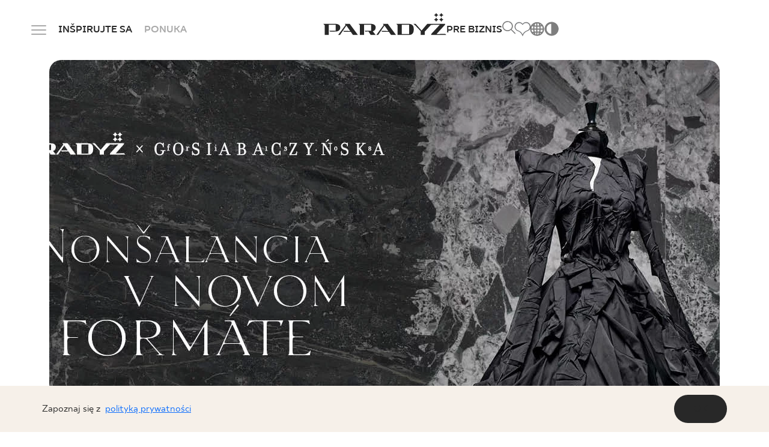

--- FILE ---
content_type: text/html; charset=UTF-8
request_url: https://www.paradyz.com/sk
body_size: 13908
content:
<!doctype html>
<html lang="sk">
<head>
    <meta charset="utf-8">
    <meta http-equiv="X-UA-Compatible" content="IE=edge">
    <meta name="viewport" content="width=device-width, initial-scale=1, shrink-to-fit=no">
                <meta name="google-site-verification" content="UmvyWNCE1Kn8j7qS25S5Ajoumx1hMzBoLZce8xS-0J8"/>
    
    <link rel="preconnect" href="https://fonts.googleapis.com">
    <link rel="preconnect" href="https://fonts.gstatic.com" crossorigin>
    <link rel="shortcut icon" href="/favicon.ico" type="image/x-icon">
    <link rel="icon" href="/favicon.ico" type="image/x-icon">

            <link rel="stylesheet" href="/build/536.1e9ec53e.css"><link rel="stylesheet" href="/build/app.06285a7b.css">

    
    
    
    
                                                
    
                            
    
            <title>Poľský výrobca keramických obkladačiek | Ceramika Paradyz</title>
        
<link rel="canonical" href="https://www.paradyz.com/sk">
        
    
                        <link rel="alternate" hreflang="de" href="https://www.paradyz.com/de"/><link rel="alternate" hreflang="x-default" href="https://www.paradyz.com/en"/><link rel="alternate" hreflang="en" href="https://www.paradyz.com/en"/><link rel="alternate" hreflang="ru" href="https://www.paradyz.com/ru"/><link rel="alternate" hreflang="sk" href="https://www.paradyz.com/sk"/><link rel="alternate" hreflang="uk" href="https://www.paradyz.com/uk"/><link rel="alternate" hreflang="pl" href="https://www.paradyz.com/"/>
            
    <script>
        window.dataLayer = window.dataLayer || [];
            </script>

    
            <script>(function (w, d, s, l, i) {
            w[l] = w[l] || [];
            w[l].push({
                'gtm.start':
                    new Date().getTime(), event: 'gtm.js'
            });
            var f = d.getElementsByTagName(s)[0],
                j = d.createElement(s), dl = l != 'dataLayer' ? '&l=' + l : '';
            j.async = true;
            j.src =
                'https://www.googletagmanager.com/gtm.js?id=' + i + dl;
            f.parentNode.insertBefore(j, f);
        })(window, document, 'script', 'dataLayer', 'GTM-NSV9MBQN');</script>
    
        
    
                
            
    
    <script>
    var IS_HOME_PAGE = true;
</script>
    <script>
        var LOCALE = "sk",
            NAVBAR_TRANS = {
                "articles": "Blog",
                "collections": "Nájdené zbierky",
                "products": "Nájdené produkty",
                "see_more": "Zobraziť viac",
            }
    </script>

<!-- Google Tag Manager -->
<script>(function(w,d,s,l,i){w[l]=w[l]||[];w[l].push({'gtm.start':
new Date().getTime(),event:'gtm.js'});var f=d.getElementsByTagName(s)[0],
j=d.createElement(s),dl=l!='dataLayer'?'&l='+l:'';j.async=true;j.src=
'https://www.googletagmanager.com/gtm.js?id='+i+dl;f.parentNode.insertBefore(j,f);
})(window,document,'script','dataLayer','GTM-NSV9MBQN');</script>
<!-- End Google Tag Manager -->
</head>
<body class="body-overwrites">


<!-- Google Tag Manager (noscript) -->
<noscript><iframe src="https://www.googletagmanager.com/ns.html?id=GTM-NSV9MBQN"
height="0" width="0" style="display:none;visibility:hidden"></iframe></noscript>
<!-- End Google Tag Manager (noscript) -->


    <noscript>
        <iframe src="https://www.googletagmanager.com/ns.html?id=GTM-NSV9MBQN" height="0" width="0"
                style="display:none;visibility:hidden"></iframe>
    </noscript>
    
        
                                                                                        
    <header class="mani-nav">
        <nav class="navbar">
            <div class="main-row">
                <div class="left-side">
                    <div class="menu-icon-wrapper js-menu-trigger">
                        <div class="m-0 menu-icon">
                            <span class="navicon"></span>
                        </div>
                        <span
                            class="close-span d-none d-md-inline former-heading font-18 text-color-white text-bold text-uppercase mb-0">Zatvoriť</span>
                    </div>
                    <a href="/sk/Inspirations" class="link-item">INŠPIRUJTE SA</a>
                    <span class="link-item has-child"
                          data-href="/sk/produkty">
                    PONUKA
                        <div class="products-tab position-fixed default-radius">
    <div class="container">
        <div class="offer-bookmarks">
            <button class="btn active js-offer-bookmark">VÝROBKY</button>
            <button class="btn js-offer-bookmark">KOLEKCIE</button>
        </div>





        <div class="offer-tab visible">
            <div class="d-flex flex-row custom-gap justify-content-center">
    <div class="main-col">
        <form action="/sk/produkty" method="get"
              class="main-col js-form-navbar-offer-products">
            <div class="colors-tile bg-color-cream default-small-radius">
                <div class="colors-wrapper">
                                                                        <label>
    <input type="checkbox" name="color[]" value="35152" hidden>
    <div
        alt=""
        aria-label=""
        class="bg-color-orange js-active-toggle lozad" data-background-image="/Kolory/34874/image-thumb__34874__default_thumbnail/be%C5%BC.webp">
        <span class="color-alias">béžová</span>
    </div>
</label>                                                                                                <label>
    <input type="checkbox" name="color[]" value="35153" hidden>
    <div
        alt=""
        aria-label=""
        class="bg-color-orange js-active-toggle lozad" data-background-image="/Kolory/34875/image-thumb__34875__default_thumbnail/bia%C5%82y.webp">
        <span class="color-alias">Biely</span>
    </div>
</label>                                                                                                <label>
    <input type="checkbox" name="color[]" value="35158" hidden>
    <div
        alt=""
        aria-label=""
        class="bg-color-orange js-active-toggle lozad" data-background-image="/Kolory/34880/image-thumb__34880__default_thumbnail/niebieski.webp">
        <span class="color-alias">Modrá</span>
    </div>
</label>                                                                                                <label>
    <input type="checkbox" name="color[]" value="35162" hidden>
    <div
        alt=""
        aria-label=""
        class="bg-color-orange js-active-toggle lozad" data-background-image="/Kolory/34884/image-thumb__34884__default_thumbnail/zielony.webp">
        <span class="color-alias">Zelená</span>
    </div>
</label>                                                                                                <label>
    <input type="checkbox" name="color[]" value="35161" hidden>
    <div
        alt=""
        aria-label=""
        class="bg-color-orange js-active-toggle lozad" data-background-image="/Kolory/34883/image-thumb__34883__default_thumbnail/szary.webp">
        <span class="color-alias">Šedá</span>
    </div>
</label>                                                            </div>
                <a href="/sk/produkty" class="more-colors-column align-items-center">
    <div class="more-colors-wrapper">
        <span class="fake-color" style="background-color: #893B67"></span>
        <span class="fake-color" style="background-color: #FF9E1B"></span>
        <span class="fake-color" style="background-color: #F3D03E"></span>
    </div>
    <span class="font-18 text-normal text-capitalize mb-0">
        Viac
    </span>
</a>            </div>
            <div class="types-tile bg-color-cream default-small-radius">
                                                                                                                <label>
    <input type="radio" name="typology"
           value="kamien" hidden>
    <div class="link-tile js-active-toggle-radio">
        <span
            class="default-bg-image topology-image lozad"
            data-background-image="/navbar/30163/image-thumb__30163__default_thumbnail/kamien.webp"
            alt=""
            aria-label=""
        >
        </span>
        <span class="font-18 text-normal text-color-dark text-center mb-0">Kameň</span>
    </div>
</label>                                                                                                                        <label>
    <input type="radio" name="typology"
           value="drewno" hidden>
    <div class="link-tile js-active-toggle-radio">
        <span
            class="default-bg-image topology-image lozad"
            data-background-image="/navbar/30162/image-thumb__30162__default_thumbnail/drewno.webp"
            alt=""
            aria-label=""
        >
        </span>
        <span class="font-18 text-normal text-color-dark text-center mb-0">Drevo</span>
    </div>
</label>                                                                                                                        <label>
    <input type="radio" name="typology"
           value="CEMENT/BETON" hidden>
    <div class="link-tile js-active-toggle-radio">
        <span
            class="default-bg-image topology-image lozad"
            data-background-image="/navbar/30161/image-thumb__30161__default_thumbnail/beton.webp"
            alt=""
            aria-label=""
        >
        </span>
        <span class="font-18 text-normal text-color-dark text-center mb-0">Betón</span>
    </div>
</label>                                                                            <a href="/sk/produkty" class="link-tile">
    <span class="default-bg-image lozad"
                    data-background-image="/navbar/30154/image-thumb__30154__default_thumbnail/more_typ.webp"
            alt=""
            aria-label=""
            >
    </span>
    <span
        class="font-18 text-normal text-color-dark text-center mb-0">Viac</span>
</a>            </div>
            <div class="room-types-tile bg-color-cream default-small-radius">
                                    <label>
    <input type="checkbox" name="usage[]" value="lazienka" hidden>
    <div class="link-tile js-active-toggle">
                    <i class="icon-bathroom"></i>
                <span class="font-18 text-normal text-color-dark text-center mb-0">Kúpeľňa</span>
    </div>
</label>                                                    <label>
    <input type="checkbox" name="usage[]" value="kuchnia" hidden>
    <div class="link-tile js-active-toggle">
                    <i class="icon-kitchen"></i>
                <span class="font-18 text-normal text-color-dark text-center mb-0">Kuchyňa</span>
    </div>
</label>                                                    <label>
    <input type="checkbox" name="usage[]" value="taras" hidden>
    <div class="link-tile js-active-toggle">
                    <i class="icon-terrace"></i>
                <span class="font-18 text-normal text-color-dark text-center mb-0">Balkón a terasa</span>
    </div>
</label>                                <a href="/sk/produkty" class="link-tile seemore-link">
    <i class="icon-plus-circle"></i>
    <span class="font-18 text-normal text-color-dark text-center mb-0">
        Viac
    </span>
</a>            </div>
            <div class="special-brand-row bg-color-cream default-small-radius">
                <div class="d-flex justify-content-around align-items-center">
                                            <a href="https://www.paradyz.com/en/products/brand:paradyz">
                            <picture >
	<img src="/Logotypy/classica/logo.svg" alt="" loading="lazy" />
</picture>

                        </a>
                                                                <a href="https://www.paradyz.com/en/products/brand:classica">
                            <picture >
	<img src="/Logotypy/classica/classica-cp.png" width="494" height="164" alt="" loading="lazy" />
</picture>

                        </a>
                                                                <a href="/en/tri-d/sintered-stones">
                            <picture >
	<img src="/Logotypy/Tri-D/tri-d_en.png" width="129" height="50" alt="" loading="lazy" />
</picture>

                        </a>
                                    </div>
            </div>
        </form>
    </div>
        <a href="/sk/produkty"
       class="see-more-col colors-tile bg-color-cream default-small-radius js-submit-navbar-offer-products">
        <span class="see-more-link">
            <span class="font-18 text-normal mb-0">POZRI</span>
            <i class="icon-right"></i>
        </span>
    </a>
</div>        </div>

        <div class="offer-tab">
            <div class="d-flex flex-row custom-gap justify-content-center">
    <div class="main-col">
        <form action="/sk/collections" method="get"
              class="main-col js-form-navbar-offer-collections">
            <div class="colors-tile bg-color-cream default-small-radius">
                <div class="colors-wrapper">
                                                                                            <label>
    <input type="checkbox" name="tags[]" value="54721" hidden>
    <div
        alt=""
        aria-label=""
        class="bg-color-orange js-active-toggle lozad" data-background-image="/Kolory/34874/image-thumb__34874__default_thumbnail/be%C5%BC.webp">
        <span class="color-alias">Béžová</span>
    </div>
</label>                                                                                                <label>
    <input type="checkbox" name="tags[]" value="54743" hidden>
    <div
        alt=""
        aria-label=""
        class="bg-color-orange js-active-toggle lozad" data-background-image="/Kolory/34875/image-thumb__34875__default_thumbnail/bia%C5%82y.webp">
        <span class="color-alias">Biely</span>
    </div>
</label>                                                                                                <label>
    <input type="checkbox" name="tags[]" value="54753" hidden>
    <div
        alt=""
        aria-label=""
        class="bg-color-orange js-active-toggle lozad" data-background-image="/Kolory/34880/image-thumb__34880__default_thumbnail/niebieski.webp">
        <span class="color-alias">Modrá</span>
    </div>
</label>                                                                                                <label>
    <input type="checkbox" name="tags[]" value="54741" hidden>
    <div
        alt=""
        aria-label=""
        class="bg-color-orange js-active-toggle lozad" data-background-image="/Kolory/34884/image-thumb__34884__default_thumbnail/zielony.webp">
        <span class="color-alias">Zelená</span>
    </div>
</label>                                                                                                <label>
    <input type="checkbox" name="tags[]" value="54731" hidden>
    <div
        alt=""
        aria-label=""
        class="bg-color-orange js-active-toggle lozad" data-background-image="/Kolory/34883/image-thumb__34883__default_thumbnail/szary.webp">
        <span class="color-alias">Šedá</span>
    </div>
</label>                                                            </div>
                <a href="/sk/collections" class="more-colors-column align-items-center">
    <div class="more-colors-wrapper">
        <span class="fake-color" style="background-color: #893B67"></span>
        <span class="fake-color" style="background-color: #FF9E1B"></span>
        <span class="fake-color" style="background-color: #F3D03E"></span>
    </div>
    <span class="font-18 text-normal text-capitalize mb-0">
        Viac
    </span>
</a>            </div>
            <div class="types-tile bg-color-cream default-small-radius">
                                                                                                                <label>
    <input type="radio" name="tags[]"
           value="54737" hidden>
    <div class="link-tile js-active-toggle-radio">
        <span
            class="default-bg-image topology-image lozad"
            data-background-image="/navbar/30163/image-thumb__30163__default_thumbnail/kamien.webp"
            alt=""
            aria-label=""
        >
        </span>
        <span class="font-18 text-normal text-color-dark text-center mb-0">Kameň</span>
    </div>
</label>                                                                                                                        <label>
    <input type="radio" name="tags[]"
           value="54719" hidden>
    <div class="link-tile js-active-toggle-radio">
        <span
            class="default-bg-image topology-image lozad"
            data-background-image="/navbar/30162/image-thumb__30162__default_thumbnail/drewno.webp"
            alt=""
            aria-label=""
        >
        </span>
        <span class="font-18 text-normal text-color-dark text-center mb-0">Drevo</span>
    </div>
</label>                                                                                                                        <label>
    <input type="radio" name="tags[]"
           value="54729" hidden>
    <div class="link-tile js-active-toggle-radio">
        <span
            class="default-bg-image topology-image lozad"
            data-background-image="/navbar/30161/image-thumb__30161__default_thumbnail/beton.webp"
            alt=""
            aria-label=""
        >
        </span>
        <span class="font-18 text-normal text-color-dark text-center mb-0">Betón</span>
    </div>
</label>                                                                            <a href="/sk/collections" class="link-tile">
    <span class="default-bg-image lozad"
                    data-background-image="/navbar/30154/image-thumb__30154__default_thumbnail/more_typ.webp"
            alt=""
            aria-label=""
            >
    </span>
    <span
        class="font-18 text-normal text-color-dark text-center mb-0">Viac</span>
</a>            </div>
            <div class="room-types-tile bg-color-cream default-small-radius">
                                    <label>
    <input type="checkbox" name="tags[]" value="54714" hidden>
    <div class="link-tile js-active-toggle">
                    <i class="icon-bathroom"></i>
                <span class="font-18 text-normal text-color-dark text-center mb-0">Kúpeľňa</span>
    </div>
</label>                                                    <label>
    <input type="checkbox" name="tags[]" value="54734" hidden>
    <div class="link-tile js-active-toggle">
                    <i class="icon-kitchen"></i>
                <span class="font-18 text-normal text-color-dark text-center mb-0">Kuchyňa</span>
    </div>
</label>                                                <a href="/sk/collections" class="link-tile seemore-link">
    <i class="icon-plus-circle"></i>
    <span class="font-18 text-normal text-color-dark text-center mb-0">
        Viac
    </span>
</a>            </div>
            <div class="special-brand-row bg-color-cream default-small-radius">
                <div class="d-flex justify-content-around align-items-center">
                                            <a href="https://www.paradyz.com/en/collections?tags%5B%5D=66575&amp;sort=desc">
                            <picture >
	<img src="/Logotypy/classica/logo.svg" alt="" loading="lazy" />
</picture>

                        </a>
                                                                <a href="https://www.paradyz.com/en/collections?tags%5B%5D=66574&amp;sort=desc">
                            <picture >
	<img src="/Logotypy/classica/classica-cp.png" width="494" height="164" alt="" loading="lazy" />
</picture>

                        </a>
                                                                <a href="/en/tri-d/sintered-stones">
                            <picture >
	<img src="/Logotypy/Tri-D/tri-d_en.png" width="129" height="50" alt="" loading="lazy" />
</picture>

                        </a>
                                    </div>
            </div>
        </form>
    </div>
        <a href="/sk/collections"
       class="see-more-col colors-tile bg-color-cream default-small-radius js-submit-navbar-offer-collections">
        <span class="see-more-link">
            <span class="font-18 text-normal mb-0">POZRI</span>
            <i class="icon-right"></i>
        </span>
    </a>
</div>        </div>
    </div>
</div>                </span>
                </div>
                <a href="/sk" class="logo-wrapper">
                                            <picture >
	<img src="/navbar/logo%20%281%29.svg" alt="" loading="lazy" />
</picture>

                                        <div class="light-logo-wrapper">
                        <picture >
	<img src="/navbar/logo_light%20%281%29.png" width="210" height="38" alt="" loading="lazy" />
</picture>

                    </div>
                </a>
                <div class="right-side">

                    
                    <a href="/sk/b2b-zone" class="link-item">PRE BIZNIS</a>
                                        <div class="controls">
                        <div class="items-wrapper search-icon-wrapper js-navbar-search-trigger">
                            <i class="icon-magnifier"></i>
                            <div class="search-wrapper">
                                <div class="container">
                                    <label for="search-input">
                                        <form>
                                            <input class="search-input js-navbar-search-input"
                                                   id="search-input"
                                                   type="text"
                                                   name="search"
                                                   autocomplete="off"
                                                   placeholder="Hľadať">
                                            <input type="submit" hidden>
                                            <div class="search-dropdown bg-color-dark-2 js-navbar-search-dropdown">
                                                <div class="dropdown-content">
                                                                                                            <span>
                                                                                                                    <div class="search-group">
                                                                <span
                                                                    class="search-group-title">Polecane</span>
                                                                <ul>
                                                                                                                                          <li>
                                                                            
                                                                        </li>
                                                                                                                                          <li>
                                                                            <a href="https://www.paradyz.com/tri-d/en/sintered-stone/" target="_blank">Sintered stone Tri-D<i class="icon-right"></i></a>
                                                                        </li>
                                                                                                                                          <li>
                                                                            <a href="/sk/collections/k62632-sundown" >SUNDOWN by Maja Ganszyniec<i class="icon-right"></i></a>
                                                                        </li>
                                                                                                                                          <li>
                                                                            <a href="/Monumental" >Monumental<i class="icon-right"></i></a>
                                                                        </li>
                                                                                                                                   </ul>
                                                            </div>
                                                                                                            </span>
                                                                                                    </div>
                                            </div>
                                        </form>
                                    </label>
                                </div>
                            </div>
                        </div>
                        <a href="/sk/account/favourites" class="items-wrapper">
                            <span
                                class="m-0 former-heading font-18 text-color-white text-bold text-uppercase">Obľúbené</span>
                            <i class="icon-like"></i>
                            <span class="js-favourite-items-number nav-number-badge d-none"
                                  data-locale="sk">0</span>
                        </a>
                                                <div class="items-wrapper globe-grid-wrapper">
                            <span
                                class="m-0 former-heading font-18 text-color-white text-bold text-uppercase">jazyk</span>
                            <i class="icon-globe-grid">
                            </i>
                            <div class="language-dropdown">
                                                                                                                                                                                                                                                                                            <ul class="navigation">
    <li>
        <a id="pimcore-navigation-renderer-menu-5" title="pl" class=" main" href="/">pl</a>
    </li>
    <li>
        <a id="pimcore-navigation-renderer-menu-70" class=" main" href="/en">en</a>
    </li>
    <li class="active">
        <a id="pimcore-navigation-renderer-menu-108" class=" main active mainactive" href="/sk">sk</a>
    </li>
    <li>
        <a id="pimcore-navigation-renderer-menu-145" class=" main" href="/de">de</a>
    </li>
    <li>
        <a id="pimcore-navigation-renderer-menu-258" class=" main" href="/uk">uk</a>
    </li>
    <li>
        <a id="pimcore-navigation-renderer-menu-870" class=" main" href="/ru">ru</a>
    </li>
</ul>

                                                            </div>
                        </div>
                        <div class="items-wrapper contrast-switcher-wrapper js-contrast-switcher-wrapper">
                            <i class="icon-high-contrast" aria-label="Change website contrast">
                            </i>
                            <div class="js-contrast-dropdown contrast-dropdown">
                                <ul>
                                    <li>
                                        <a
                                            data-contrast="default"
                                            title="Default"
                                            aria-label="Default website version"
                                            class="dot dot-default"
                                        >

                                        </a>
                                    </li>
                                    <li>
                                        <a
                                            data-contrast="wcag-high-contrast"
                                            title="Black/White"
                                            aria-label="High-contrast version: black-white"
                                            class="dot dot-black-white"
                                        >

                                        </a>
                                    </li>
                                    <li>
                                        <a
                                            data-contrast="wcag-high-contrast-alt"
                                            title="Black/Yellow"
                                            aria-label="High-contrast version: black-yellow"
                                            class="dot dot-black-yellow"
                                        >

                                        </a>
                                    </li>
                                </ul>
                            </div>
                        </div>
                    </div>
                </div>
            </div>
            <div class="dropdown">
    <div class="container">
        <div class="inner-container">
            <div class="left-col">
                                                                                                                                                                                                                                                                <ul class="big-links-list font-tt-ricordi">
                                            <li>
                            <a href="/sk/Inspirations" >INŠPIRUJTE SA</a>
                        </li>
                                            <li>
                            <a href="/sk/produkty" >PRODUKTY</a>
                        </li>
                                            <li>
                            <a href="/sk/collections" >Kolekcie</a>
                        </li>
                                            <li>
                            <a href="/sk/b2b-zone" >PRE BIZNIS</a>
                        </li>
                                    </ul>
                <ul class="small-links-list">
                                                                        <li>
                                <a href="/sk/login" class="mobile-not-visible">MÔJ PROFIL</a>
                            </li>
                                                                                                <li>
                                <a href="/sk/where-to-buy" >KDE KÚPIŤ</a>
                            </li>
                                                                                                <li>
                                <a href="/sk/about-us" >O NÁS</a>
                            </li>
                                                                                                <li>
                                <a href="/sk/contact" class="mobile-not-visible">KONTAKT</a>
                            </li>
                                                                                                                    <a href="/sk/login" class="btn-black-white-outline mobile-button">MÔJ PROFIL</a>
                                                                                                                                                                                        <a href="/sk/contact" class="btn-white mobile-button">KONTAKT</a>
                                                            </ul>
                <div class="lang-col">

                                                                                                                                                                                            <ul class="navigation">
    <li>
        <a id="pimcore-navigation-renderer-menu-5" title="pl" class=" main" href="/">pl</a>
    </li>
    <li>
        <a id="pimcore-navigation-renderer-menu-70" class=" main" href="/en">en</a>
    </li>
    <li class="active">
        <a id="pimcore-navigation-renderer-menu-108" class=" main active mainactive" href="/sk">sk</a>
    </li>
    <li>
        <a id="pimcore-navigation-renderer-menu-145" class=" main" href="/de">de</a>
    </li>
    <li>
        <a id="pimcore-navigation-renderer-menu-258" class=" main" href="/uk">uk</a>
    </li>
    <li>
        <a id="pimcore-navigation-renderer-menu-870" class=" main" href="/ru">ru</a>
    </li>
</ul>

                                    </div>
            </div>
            <div class="right-col">
                <div class="tiles-wrapper">
                                    </div>
                                    <div class="row gx-3">
                        <div class="col-6 mb-2">
                            <span
                                class="font-20 text-uppercase text-color-grey">ZAVOLAJTE NÁM</span>
                        </div>
                        <div class="col-6">
                            <span class="opening-hours font-16 text-color-grey">
                                Pondelok - piatok: 9.00 - 17.00<br />
Sobota: 10.00 - 14.00
                            </span>
                        </div>
                    </div>
                    <a href="tel:+48800556677"
                       class="phone-number font-tt-ricordi">+48 800 55 66 77</a>
                                                                    <div class="row gx-3 pt-20">
                        <div class="col-6">
                            <span class="font-20 text-uppercase text-color-grey mb-0">
                                SLEDUJTE NÁS
                            </span>
                        </div>
                        <div class="col-6">
                            <div class="social-row d-flex flex-row">
                                                                    <a rel="nofollow"
                                       href=" https://pl.linkedin.com/company/ceramika-paradyz">
                                        <i class="icon-linkedin"></i>
                                    </a>
                                                                                                    <a rel="nofollow"
                                       href="https://www.facebook.com/CeramikaParadyz/">
                                        <i class="icon-facebook"></i>
                                    </a>
                                                                                                    <a rel="nofollow"
                                       href="https://www.instagram.com/ceramikaparadyz/">
                                        <i class="icon-instagram"></i>
                                    </a>
                                                                                                    <a rel="nofollow"
                                       href=" https://pl.linkedin.com/company/ceramika-paradyz">
                                        <i class="icon-youtube"></i>
                                    </a>
                                                                                                    <a rel="nofollow"
                                       href="https://www.tiktok.com/@ceramika_paradyz">
                                        <i class="icon-tiktok"></i>
                                    </a>
                                                                                            </div>
                        </div>
                    </div>
                            </div>
        </div>
    </div>
</div>        </nav>
    </header>



<main role="main">
                
                <h1 class="d-none">sk</h1>
        
<div class="thank-you-popup js-thank-you-popup ">
    <div class="modal">
        <i class="icon-cross js-thank-you-popup-trigger"></i>
        <div class="content-wrapper">
            <div class="upper-wrapper">
                <div class="heading">Gratulacje!</div>
                <div class="description">
                    Twoje zamówienie zostało pomyślnie złożone. Potwierdzenie otrzymasz do skrzynki email.
                </div>
            </div>
            <div class="image-wrapper"
                 style="background-image: url('/examples/placeholder.png')">
                <img alt=""
                     src="/examples/pasujemy-do-siebie-small.svg" loading="lazy">
            </div>
            <div class="buttons-wrapper">
                <a href="#" class="btn-black w-100">MOJE ZAMÓWIENIA</a>
                <a href="#" class="btn-black-outline w-100">STRONA GŁÓWNA</a>
            </div>
        </div>
    </div>
</div>    



                                    <div class="pimcore_area_main-page-slider pimcore_area_content ">
            
                                    

<section class="main-page-slider" style="    " >
                <div class="container position-relative d-flex justify-content-center">
            <div class="swiper swiper-parent js-main-page-slider"
                 data-speed=""
                 data-delay=""
            >
                <div class="swiper-wrapper">
                                                                        <div class="swiper-slide simple-slide position-relative">
                                                                    <a href="/sk/collections" class="position-absolute" style="width: 100%; height: 100%; z-index:1;"></a>
                                    <picture>
                                    <source media="(max-width: 480px)"
                            srcset="/Banery/Slider/Baczynska/SK/52328/image-thumb__52328__default_thumbnail/550x1100_GB_BANNER5.webp"/>
                
                                    <source media="(max-width: 992px)"
                            srcset="/Banery/Slider/Baczynska/SK/52333/image-thumb__52333__default_thumbnail/1200x800_GB_BANNER4.webp"/>
                
                                    <source media="(min-width: 993px)"
                            srcset="/Banery/Slider/Baczynska/SK/52339/image-thumb__52339__default_thumbnail/1400x725_GB_BANNER4.webp"/>
                                <img
                    alt=""
                    src="/Banery/Slider/Baczynska/SK/52339/image-thumb__52339__default_thumbnail/1400x725_GB_BANNER4.webp"
                                        />
            </picture>
                </div>                                                                                                <div class="swiper-slide simple-slide position-relative">
                                                                    <a href="/sk/collections/k73030-monpelli" class="position-absolute" style="width: 100%; height: 100%; z-index:1;"></a>
                                    <picture>
                                    <source media="(max-width: 480px)"
                            srcset="/Banery/Slider/Monpelli/PL/47327/image-thumb__47327__default_thumbnail/monpelli_550x1100.webp"/>
                
                                    <source media="(max-width: 992px)"
                            srcset="/Banery/Slider/Monpelli/PL/47328/image-thumb__47328__default_thumbnail/monpelli_1200x800_.webp"/>
                
                                    <source media="(min-width: 993px)"
                            srcset="/Banery/Slider/Monpelli/PL/47326/image-thumb__47326__default_thumbnail/monpelli_1600x1100.webp"/>
                                <img
                    alt="Kolekcja Monpelli - banner s informáciou."
                    src="/Banery/Slider/Monpelli/PL/47326/image-thumb__47326__default_thumbnail/monpelli_1600x1100.webp"
                                                                                                                                            alt="Kolekcja Monpelli - banner s informáciou."
                                        />
            </picture>
                </div>                                                                                                <div class="swiper-slide simple-slide position-relative">
                                                                    <a href="/sk/monumental" class="position-absolute" style="width: 100%; height: 100%; z-index:1;"></a>
                                    <picture>
                                    <source media="(max-width: 480px)"
                            srcset="/Banery/Slider/Monumental%20II/SK/47420/image-thumb__47420__default_thumbnail/monumental_550x1100SK.webp"/>
                
                                    <source media="(max-width: 992px)"
                            srcset="/Banery/Slider/Monumental%20II/SK/47421/image-thumb__47421__default_thumbnail/monumental_1200x800_SK.webp"/>
                
                                    <source media="(min-width: 993px)"
                            srcset="/Banery/Slider/Monumental%20II/SK/47422/image-thumb__47422__default_thumbnail/monumental_1600x1100SK.webp"/>
                                <img
                    alt="Paradyż Monumental - banner s informáciou."
                    src="/Banery/Slider/Monumental%20II/SK/47422/image-thumb__47422__default_thumbnail/monumental_1600x1100SK.webp"
                                                                                                                                            alt="Paradyż Monumental - banner s informáciou."
                                        />
            </picture>
                </div>                                                                                                        </div>
            </div>
            <div class="controls-wrapper d-flex">
                <div class="js-pagination-element-main-slider d-flex"></div>
            </div>
        </div>
    </section>
                
                            </div>
                    




                                    <div class="pimcore_area_main-page-sub-slider pimcore_area_content ">
            
                                    

<section class="main-page-sub-slider" style="    " >
                <div class="container position-relative d-flex justify-content-center">
            <div class="swiper swiper-parent js-main-page-subslider"
                 data-speed=""
                 data-delay="">
                <div class="swiper-wrapper">
                                                                                                                                                <div class="swiper-slide simple-slide position-relative"
                             style="background-color: #f6f0e9ff"                         >
                                                            <picture >
	<source srcset="/_default_upload_bucket/41540/image-thumb__41540__productpage_slider_img_thumb/Horizon_tri_d_gold_spiek_wielkoformatowy_soft_123x320x20_1.webp 1x, /_default_upload_bucket/41540/image-thumb__41540__productpage_slider_img_thumb/Horizon_tri_d_gold_spiek_wielkoformatowy_soft_123x320x20_1@2x.webp 2x" type="image/webp" />
	<img src="/_default_upload_bucket/41540/image-thumb__41540__productpage_slider_img_thumb/Horizon_tri_d_gold_spiek_wielkoformatowy_soft_123x320x20_1.webp" width="707" height="500" alt="" loading="lazy" srcset="/_default_upload_bucket/41540/image-thumb__41540__productpage_slider_img_thumb/Horizon_tri_d_gold_spiek_wielkoformatowy_soft_123x320x20_1.webp 1x, /_default_upload_bucket/41540/image-thumb__41540__productpage_slider_img_thumb/Horizon_tri_d_gold_spiek_wielkoformatowy_soft_123x320x20_1@2x.webp 2x" />
</picture>

                                                        <div class="box-content">
                                                                    <a href="/en/tri-d/sintered-stones" class="link position-absolute"></a>
                                                                                                    <h5 class="title">
                                        PARADYŻ TRI-D
                                    </h5>
                                                                                                    <div class="content">
                                        <p>
                                            Vzor inšpirovaný kameňom calacatta - ideálny na vytváranie nadčasových aranžmánov.
                                        </p>
                                    </div>
                                                            </div>
                                                            <div class="badge-box">
                                                                                                                                                                                                                                                                                                <a class="badge" style="background-color: #87d3ddff"                                                                                    >
                                            Novinka
                                                                                    </a>
                                </div>
                                                    </div>
                                                                                                                                                <div class="swiper-slide simple-slide position-relative"
                             style="background-color: #9aa698ff"                         >
                                                            <picture >
	<source srcset="/Biblioteka_zdjec_produktow/Monpelli/Aranzacje/47309/image-thumb__47309__productpage_slider_img_thumb/emerald_kawiarnia_master_plan%20-min.webp 1x, /Biblioteka_zdjec_produktow/Monpelli/Aranzacje/47309/image-thumb__47309__productpage_slider_img_thumb/emerald_kawiarnia_master_plan%20-min@2x.webp 2x" type="image/webp" />
	<img src="/Biblioteka_zdjec_produktow/Monpelli/Aranzacje/47309/image-thumb__47309__productpage_slider_img_thumb/emerald_kawiarnia_master_plan%20-min.webp" width="707" height="500" alt="" loading="lazy" srcset="/Biblioteka_zdjec_produktow/Monpelli/Aranzacje/47309/image-thumb__47309__productpage_slider_img_thumb/emerald_kawiarnia_master_plan%20-min.webp 1x, /Biblioteka_zdjec_produktow/Monpelli/Aranzacje/47309/image-thumb__47309__productpage_slider_img_thumb/emerald_kawiarnia_master_plan%20-min@2x.webp 2x" />
</picture>

                                                        <div class="box-content">
                                                                    <a href="/sk/collections/k73030-monpelli" class="link position-absolute"></a>
                                                                                                    <h5 class="title">
                                        MONPELLI
                                    </h5>
                                                                                                    <div class="content">
                                        <p>
                                            Glazované obklady s krásnou textúrou, leskom a veľmi sýtymi farbami od šedej cez béžovú, terakotovú, fialovo červenú, až po hlbokú, sýtu modrú a zelenú.
                                        </p>
                                    </div>
                                                            </div>
                                                            <div class="badge-box">
                                                                                                                                                                                                                                                                                                <a class="badge" style="background-color: #6fb57eff"                                                                                    >
                                            Bestseller
                                                                                    </a>
                                </div>
                                                    </div>
                                                                                                                                                <div class="swiper-slide simple-slide position-relative"
                             style="background-color: #f6f0e9ff"                         >
                                                            <picture >
	<source srcset="/Biblioteka_zdjec_produktow/Architeq/Aranzacje/50118/image-thumb__50118__productpage_slider_img_thumb/ARCHITEQ%20GRAIN%20GREY_ARCHITEQ%20LIGHT%20GREY%20120X120.webp 1x, /Biblioteka_zdjec_produktow/Architeq/Aranzacje/50118/image-thumb__50118__productpage_slider_img_thumb/ARCHITEQ%20GRAIN%20GREY_ARCHITEQ%20LIGHT%20GREY%20120X120@2x.webp 2x" type="image/webp" />
	<img src="/Biblioteka_zdjec_produktow/Architeq/Aranzacje/50118/image-thumb__50118__productpage_slider_img_thumb/ARCHITEQ%20GRAIN%20GREY_ARCHITEQ%20LIGHT%20GREY%20120X120.webp" width="707" height="500" alt="" loading="lazy" srcset="/Biblioteka_zdjec_produktow/Architeq/Aranzacje/50118/image-thumb__50118__productpage_slider_img_thumb/ARCHITEQ%20GRAIN%20GREY_ARCHITEQ%20LIGHT%20GREY%20120X120.webp 1x, /Biblioteka_zdjec_produktow/Architeq/Aranzacje/50118/image-thumb__50118__productpage_slider_img_thumb/ARCHITEQ%20GRAIN%20GREY_ARCHITEQ%20LIGHT%20GREY%20120X120@2x.webp 2x" />
</picture>

                                                        <div class="box-content">
                                                                    <a href="/sk/collections/k74426-architeq" class="link position-absolute"></a>
                                                                                                    <h5 class="title">
                                        ARCHITEQ
                                    </h5>
                                                                                                    <div class="content">
                                        <p>
                                            Všestranná séria charakterizovaná jemnými, mäkkými a vyváženými betónovými odtieňmi s matným povrchom príjemným na dotyk.
                                        </p>
                                    </div>
                                                            </div>
                                                            <div class="badge-box">
                                                                                                                                                                                                                                                                                                <a class="badge" style="background-color: #87d3ddff"                                                                                    >
                                            Novinka
                                                                                    </a>
                                </div>
                                                    </div>
                                                                                                                                                <div class="swiper-slide simple-slide position-relative"
                             style="background-color: #f6f0e9ff"                         >
                                                            <picture >
	<source srcset="/Biblioteka_zdjec_produktow/Flywood/Aran%C5%BCacje/44354/image-thumb__44354__productpage_slider_img_thumb/FLYWOOD%20chocolate%20BERGDUST%20beige_goscinny_master%20.webp 1x, /Biblioteka_zdjec_produktow/Flywood/Aran%C5%BCacje/44354/image-thumb__44354__productpage_slider_img_thumb/FLYWOOD%20chocolate%20BERGDUST%20beige_goscinny_master%20@2x.webp 2x" type="image/webp" />
	<img src="/Biblioteka_zdjec_produktow/Flywood/Aran%C5%BCacje/44354/image-thumb__44354__productpage_slider_img_thumb/FLYWOOD%20chocolate%20BERGDUST%20beige_goscinny_master%20.webp" width="707" height="500" alt="" loading="lazy" srcset="/Biblioteka_zdjec_produktow/Flywood/Aran%C5%BCacje/44354/image-thumb__44354__productpage_slider_img_thumb/FLYWOOD%20chocolate%20BERGDUST%20beige_goscinny_master%20.webp 1x, /Biblioteka_zdjec_produktow/Flywood/Aran%C5%BCacje/44354/image-thumb__44354__productpage_slider_img_thumb/FLYWOOD%20chocolate%20BERGDUST%20beige_goscinny_master%20@2x.webp 2x" />
</picture>

                                                        <div class="box-content">
                                                                    <a href="/sk/classica" class="link position-absolute"></a>
                                                                                                    <h5 class="title">
                                        PARADYŻ Classica
                                    </h5>
                                                                                                    <div class="content">
                                        <p>
                                            Predstavujeme mimoriadnu sériu kolekcií v týchto typológiách: drevo, kameň a betón značky PARADYŻ Classica.
                                        </p>
                                    </div>
                                                            </div>
                                                    </div>
                                    </div>
                <div class="swiper-button-prev js-main-page-subslider-prev"></div>
                <div class="swiper-button-next js-main-page-subslider-next"></div>
            </div>
        </div>
    </section>
                
                            </div>
                    




                                    <div class="pimcore_area_products-slider pimcore_area_content ">
            
                                    

    
    
    

<section class="products-slider-section" style="padding-top: 0;padding-bottom: 0;" >
            <h2 class="heading">
            Výrobky
        </h2>
                <div class="content">
            Oboznámte sa s našou ponukou keramických, gresových, slinkových obkladov, dlažieb a dekorácií. Množstvo vzorov, odtieňov a rozličných kolekcií, vďaka čomu nájdete dlaždice pasujúce do každého interiéru. Vyrábame vysokokvalitné nástenné a podlahové keramické dlaždice do kuchyne, kúpeľne, obývačky, a tiež na použitie v exteriéri.
        </div>
                        
        <div class="swiper js-brick-products-gallery">
            <div class="d-flex flex-row justify-content-center flex-wrap flex-lg-nowrap buttons-wrapper ">
                <button class="btn-outline border-color-dark button-prev order-1 order-lg-0 button-left"><i
                        class="icon-right left-arrow"></i></button>
                                    <a href="/pl/produkty" class="btn-outline border-color-dark order-0 order-lg-1 button-all">Všetky výrobky</a>
                                <button class="btn-outline border-color-dark button-next order-2 order-lg-2 button-right"><i
                        class="icon-right"></i></button>
            </div>
            <div class="swiper-wrapper js-set-products-height">
                                    <div class="swiper-slide" style="width: 275px">
                                        
    <div class="product-box js-product-box">
        <div class="options-wrapper">
            <label class="comparison-wrapper">
                                    <input class="js-product-comparison-checkbox" type="checkbox" value="102648">
                    <span class="checkbox-text">POROVNAŤ</span>
                            </label>
                            <div class="like-wrapper js-favourite-product" data-id="102648">
                    <i class="icon-heart"></i>
                    <i class="icon-heart-filled"></i>
                </div>
                    </div>
        <div class="main-img lozad">
            <a class="img-link has-arrangement"
               href="/sk/produkty/p102648-north-cathedral-black-gres-szkl-rekt-polpoler-soft-598x1198-g1">
                                    <picture class="product-main-image">
                        <source srcset="/Biblioteka_zdjec_produktow/Cathedral/Skany/North%20Cathedral/52026/image-thumb__52026__product_main_image/NORTH%20CATHEDRAL%20BLACK%20P%C3%93%C5%81POLER%2059%2C8x119%2C8_T1.webp">
                        <img data-src="/Biblioteka_zdjec_produktow/Cathedral/Skany/North%20Cathedral/52026/image-thumb__52026__product_main_image/NORTH%20CATHEDRAL%20BLACK%20P%C3%93%C5%81POLER%2059%2C8x119%2C8_T1.webp"
                             alt=""
                                                             loading="lazy"
                             width="275" height="275">
                    </picture>
                                                    <picture class="product-arrangement-image">
                        <source srcset="/Biblioteka_zdjec_produktow/Cathedral/Aranzacje/52253/image-thumb__52253__product_main_image/NORTH%20CATHEDRAL%20BLACK%20120x280%20MASTER.webp">
                        <img data-src="/Biblioteka_zdjec_produktow/Cathedral/Aranzacje/52253/image-thumb__52253__product_main_image/NORTH%20CATHEDRAL%20BLACK%20120x280%20MASTER.webp"
                             alt=""
                                                         loading="lazy"
                             width="275" height="275">
                    </picture>
                            </a>
        </div>
        <div class="badge-row d-flex flex-row">
                                                                        <a class="color-label" style="background-color: #87d3dd"
                                                    >
                            Novinka
                                                    </a>
                                                        </div>
                                                        
            <div class="upper-description">
                <a href="/sk/produkty/p102648-north-cathedral-black-gres-szkl-rekt-polpoler-soft-598x1198-g1">
                    nástenné a podlahové dlaždice
                </a>
            </div>
                            <div class="title">
                <a href="/sk/produkty/p102648-north-cathedral-black-gres-szkl-rekt-polpoler-soft-598x1198-g1"">
                    north cathedral black gres szkl. rekt. półpoler soft
                </a>
            </div>
                            <div class="description">
                <a href="/sk/produkty/p102648-north-cathedral-black-gres-szkl-rekt-polpoler-soft-598x1198-g1">
                                                                rektifikácia
                                    </a>
            </div>
                <div class="dimensions">
                            <a href="/sk/produkty/p102648-north-cathedral-black-gres-szkl-rekt-polpoler-soft-598x1198-g1">
                    119,8 x 59,8
                    cm
                </a>
                                </div>
    </div>
                    </div>
                                    <div class="swiper-slide" style="width: 275px">
                                        
    <div class="product-box js-product-box">
        <div class="options-wrapper">
            <label class="comparison-wrapper">
                                    <input class="js-product-comparison-checkbox" type="checkbox" value="74483">
                    <span class="checkbox-text">POROVNAŤ</span>
                            </label>
                            <div class="like-wrapper js-favourite-product" data-id="74483">
                    <i class="icon-heart"></i>
                    <i class="icon-heart-filled"></i>
                </div>
                    </div>
        <div class="main-img lozad">
            <a class="img-link has-arrangement"
               href="/sk/produkty/p74483-abstract-green-gres-szkl-rekt-soft-1198x2798-g1">
                                    <picture class="product-main-image">
                        <source srcset="/Biblioteka_zdjec_produktow/Abstract/Skany/Abstract_Green/45664/image-thumb__45664__product_main_image/ABSTRACT%20GREEN%20SOFT%20119%2C8x279%2C8_T1.webp">
                        <img data-src="/Biblioteka_zdjec_produktow/Abstract/Skany/Abstract_Green/45664/image-thumb__45664__product_main_image/ABSTRACT%20GREEN%20SOFT%20119%2C8x279%2C8_T1.webp"
                             alt=""
                                                                         loading="lazy"
                             width="275" height="275">
                    </picture>
                                                    <picture class="product-arrangement-image">
                        <source srcset="/Biblioteka_zdjec_produktow/Abstract/Aran%C5%BCacje/45148/image-thumb__45148__product_main_image/ABSTRACT%20GREEN%20poler%20120x280_og%C3%B3lny%20.webp">
                        <img data-src="/Biblioteka_zdjec_produktow/Abstract/Aran%C5%BCacje/45148/image-thumb__45148__product_main_image/ABSTRACT%20GREEN%20poler%20120x280_og%C3%B3lny%20.webp"
                             alt=""
                                                         loading="lazy"
                             width="275" height="275">
                    </picture>
                            </a>
        </div>
        <div class="badge-row d-flex flex-row">
                                                                        <a class="color-label" style="background-color: #87d3dd"
                                                    >
                            Novinka
                                                    </a>
                                                        </div>
                                                        
            <div class="upper-description">
                <a href="/sk/produkty/p74483-abstract-green-gres-szkl-rekt-soft-1198x2798-g1">
                    nástenné a podlahové dlaždice
                </a>
            </div>
                            <div class="title">
                <a href="/sk/produkty/p74483-abstract-green-gres-szkl-rekt-soft-1198x2798-g1"">
                    abstract green gres szkl. rekt. soft
                </a>
            </div>
                            <div class="description">
                <a href="/sk/produkty/p74483-abstract-green-gres-szkl-rekt-soft-1198x2798-g1">
                                                                rektifikácia
                                    </a>
            </div>
                <div class="dimensions">
                            <a href="/sk/produkty/p74483-abstract-green-gres-szkl-rekt-soft-1198x2798-g1">
                    279,8 x 119,8
                    cm
                </a>
                                </div>
    </div>
                    </div>
                                    <div class="swiper-slide" style="width: 275px">
                                        
    <div class="product-box js-product-box">
        <div class="options-wrapper">
            <label class="comparison-wrapper">
                                    <input class="js-product-comparison-checkbox" type="checkbox" value="73110">
                    <span class="checkbox-text">POROVNAŤ</span>
                            </label>
                            <div class="like-wrapper js-favourite-product" data-id="73110">
                    <i class="icon-heart"></i>
                    <i class="icon-heart-filled"></i>
                </div>
                    </div>
        <div class="main-img lozad">
            <a class="img-link has-arrangement"
               href="/sk/produkty/p73110-monpelli-olive-cegielka-struktura-d-polysk-65x298-g1">
                                    <picture class="product-main-image">
                        <source srcset="/Biblioteka_zdjec_produktow/Monpelli/Skany/Struktura%20Morfic/47117/image-thumb__47117__product_main_image/MONPELLI%20OLIVE%20MORFIC%20STRUKTURA%20D%206%2C5x29%2C8.webp">
                        <img data-src="/Biblioteka_zdjec_produktow/Monpelli/Skany/Struktura%20Morfic/47117/image-thumb__47117__product_main_image/MONPELLI%20OLIVE%20MORFIC%20STRUKTURA%20D%206%2C5x29%2C8.webp"
                             alt=""
                                                                         loading="lazy"
                             width="275" height="275">
                    </picture>
                                                    <picture class="product-arrangement-image">
                        <source srcset="/Biblioteka_zdjec_produktow/Monpelli/Aranzacje/47602/image-thumb__47602__product_main_image/PARADYZ_MONPELLI_OLIVE_MORFIC_STRUCTURE.webp">
                        <img data-src="/Biblioteka_zdjec_produktow/Monpelli/Aranzacje/47602/image-thumb__47602__product_main_image/PARADYZ_MONPELLI_OLIVE_MORFIC_STRUCTURE.webp"
                             alt=""
                                                         loading="lazy"
                             width="275" height="275">
                    </picture>
                            </a>
        </div>
        <div class="badge-row d-flex flex-row">
                                                                        <a class="color-label" style="background-color: #6fb57e"
                                                    >
                            Bestseller
                                                    </a>
                                                        </div>
                                                        
            <div class="upper-description">
                <a href="/sk/produkty/p73110-monpelli-olive-cegielka-struktura-d-polysk-65x298-g1">
                    nástenna dlaždica
                </a>
            </div>
                            <div class="title">
                <a href="/sk/produkty/p73110-monpelli-olive-cegielka-struktura-d-polysk-65x298-g1"">
                    monpelli olive cegiełka struktura d połysk
                </a>
            </div>
                            <div class="description">
                <a href="/sk/produkty/p73110-monpelli-olive-cegielka-struktura-d-polysk-65x298-g1">
                                            štruktúru
                                                        </a>
            </div>
                <div class="dimensions">
                            <a href="/sk/produkty/p73110-monpelli-olive-cegielka-struktura-d-polysk-65x298-g1">
                    29,8 x 6,5
                    cm
                </a>
                                </div>
    </div>
                    </div>
                                    <div class="swiper-slide" style="width: 275px">
                                        
    <div class="product-box js-product-box">
        <div class="options-wrapper">
            <label class="comparison-wrapper">
                                    <input class="js-product-comparison-checkbox" type="checkbox" value="96281">
                    <span class="checkbox-text">POROVNAŤ</span>
                            </label>
                            <div class="like-wrapper js-favourite-product" data-id="96281">
                    <i class="icon-heart"></i>
                    <i class="icon-heart-filled"></i>
                </div>
                    </div>
        <div class="main-img lozad">
            <a class="img-link has-arrangement"
               href="/sk/produkty/p96281-duo-tonne-black-cegielka-struktura-a-mat-65x298-g1">
                                    <picture class="product-main-image">
                        <source srcset="/Biblioteka_zdjec_produktow/Duo-Tonne/Skany/51971/image-thumb__51971__product_main_image/DUO-TONNE-BLACK-STRUKTURA-A-MAT-6%2C5x29%2C8.webp">
                        <img data-src="/Biblioteka_zdjec_produktow/Duo-Tonne/Skany/51971/image-thumb__51971__product_main_image/DUO-TONNE-BLACK-STRUKTURA-A-MAT-6%2C5x29%2C8.webp"
                             alt=""
                                                             loading="lazy"
                             width="275" height="275">
                    </picture>
                                                    <picture class="product-arrangement-image">
                        <source srcset="/Biblioteka_zdjec_produktow/Duo-Tonne/Aranzacje/51600/image-thumb__51600__product_main_image/duo%20tonne%20black%20mix_architeq%20grey_architeq%20antracite%20detal%202%20.webp">
                        <img data-src="/Biblioteka_zdjec_produktow/Duo-Tonne/Aranzacje/51600/image-thumb__51600__product_main_image/duo%20tonne%20black%20mix_architeq%20grey_architeq%20antracite%20detal%202%20.webp"
                             alt=""
                                                         loading="lazy"
                             width="275" height="275">
                    </picture>
                            </a>
        </div>
        <div class="badge-row d-flex flex-row">
                                                                        <a class="color-label" style="background-color: #87d3dd"
                                                    >
                            Novinka
                                                    </a>
                                                        </div>
                                                        
            <div class="upper-description">
                <a href="/sk/produkty/p96281-duo-tonne-black-cegielka-struktura-a-mat-65x298-g1">
                    nástenna dlaždica
                </a>
            </div>
                            <div class="title">
                <a href="/sk/produkty/p96281-duo-tonne-black-cegielka-struktura-a-mat-65x298-g1"">
                    duo tonne black cegiełka struktura a mat
                </a>
            </div>
                            <div class="description">
                <a href="/sk/produkty/p96281-duo-tonne-black-cegielka-struktura-a-mat-65x298-g1">
                                            štruktúru
                                                        </a>
            </div>
                <div class="dimensions">
                            <a href="/sk/produkty/p96281-duo-tonne-black-cegielka-struktura-a-mat-65x298-g1">
                    29,8 x 6,5
                    cm
                </a>
                                </div>
    </div>
                    </div>
                                    <div class="swiper-slide" style="width: 275px">
                                        
    <div class="product-box js-product-box">
        <div class="options-wrapper">
            <label class="comparison-wrapper">
                                    <input class="js-product-comparison-checkbox" type="checkbox" value="39102">
                    <span class="checkbox-text">POROVNAŤ</span>
                            </label>
                            <div class="like-wrapper js-favourite-product" data-id="39102">
                    <i class="icon-heart"></i>
                    <i class="icon-heart-filled"></i>
                </div>
                    </div>
        <div class="main-img lozad">
            <a class="img-link has-arrangement"
               href="/sk/produkty/p39102-ritual-taupe-gres-szkl-rekt-mat-598x1198-g1">
                                    <picture class="product-main-image">
                        <source srcset="/Biblioteka_zdjec_produktow/Ritual/Skany/Taupe/22258/image-thumb__22258__product_main_image/RITUAL_taupe_mat_60x120_T1.webp">
                        <img data-src="/Biblioteka_zdjec_produktow/Ritual/Skany/Taupe/22258/image-thumb__22258__product_main_image/RITUAL_taupe_mat_60x120_T1.webp"
                             alt=""
                                                                         loading="lazy"
                             width="275" height="275">
                    </picture>
                                                    <picture class="product-arrangement-image">
                        <source srcset="/Biblioteka_zdjec_produktow/Ritual/Aran%C5%BCacje/1280/image-thumb__1280__product_main_image/ritual_taupe_lazienka_cam1_final.webp">
                        <img data-src="/Biblioteka_zdjec_produktow/Ritual/Aran%C5%BCacje/1280/image-thumb__1280__product_main_image/ritual_taupe_lazienka_cam1_final.webp"
                             alt=""
                                                         loading="lazy"
                             width="275" height="275">
                    </picture>
                            </a>
        </div>
        <div class="badge-row d-flex flex-row">
                    </div>
                                                        
            <div class="upper-description">
                <a href="/sk/produkty/p39102-ritual-taupe-gres-szkl-rekt-mat-598x1198-g1">
                    nástenné a podlahové dlaždice
                </a>
            </div>
                            <div class="title">
                <a href="/sk/produkty/p39102-ritual-taupe-gres-szkl-rekt-mat-598x1198-g1"">
                    ritual taupe gres szkl. rekt. mat
                </a>
            </div>
                            <div class="description">
                <a href="/sk/produkty/p39102-ritual-taupe-gres-szkl-rekt-mat-598x1198-g1">
                                                                rektifikácia
                                    </a>
            </div>
                <div class="dimensions">
                            <a href="/sk/produkty/p39102-ritual-taupe-gres-szkl-rekt-mat-598x1198-g1">
                    119,8 x 59,8
                    cm
                </a>
                                </div>
    </div>
                    </div>
                            </div>
        </div>
    </section>

                
                            </div>
                    




                                    <div class="pimcore_area_two-images-section pimcore_area_content ">
            
                                    

<div class="container">
    <section class="two-images-section" style="    ">
                    
                        </section>
</div>
                
                            </div>
                    




                                    <div class="pimcore_area_reusable-main-banner pimcore_area_content ">
            
                                    

    
    
<section
    class="b2b-zone-main-banner-section "
    style=" background-color:#ffffff;color: #000000;" >
    <div class="container default-max-width">
        <div class="left-col">
            <div
                class="content-wrapper">
                                                    <div class="subheading font-18">
                        paradyż x places
                    </div>
                                                    <h1
                        class=" font-36"
                                            >
                        Jedinečné miesta, jedinečné aranžmány
                    </h1>
                                                    <div class="description font-24">
                        Už mnoho rokov úspešne realizujeme investície rôzneho charakteru, začínajúc od kancelárskych budov a nákupných centier, cez obytné budovy, až po športové objekty a rôzne verejné objekty a zariadenia. Naše kolekcie sa používajú prakticky na všetkých miestach, ako sú napríklad chodby, koridory, schodiská, banketové siene a konferenčné miestnosti, reštaurácie, verejné záchody, fasády, balkóny, bazény a mnoho iných.
                    </div>
                
                                
                <a href="/sk/b2b-zone/investments" class="btn-black-outline custom-button main-link">Pozrieť viac</a>

                            </div>
        </div>
    </div>
            <div class="right-col"
             aria-label=""
             alt=""
             style="background-image: url('/inwestycje/Pa%C5%82ac%20w%20Poborowie/40915/image-thumb__40915__default_thumbnail/Lange_Poborowo_2733-HDR.webp')">
        </div>
    </section>
                
                            </div>
                    




                                    <div class="pimcore_area_instagram-section pimcore_area_content ">
            
                                    

<script>
    var IS_INSTAGRAM_SLIDER = true;
</script>

<section class="instagram-section js-instagram-section d-none" style="   " >
    <div class="content-wrapper">
        <div class="hashtag">
            #ceramikaparadyz
        </div>
        <h3 class="heading">
            INSTAGRAM
        </h3>
        <div class="content">
            Pozrite si viac nápadov, návrhov a dizajnov s použitím našich dlaždíc.
        </div>
                    <a href="https://www.instagram.com/ceramikaparadyz/" class="btn-black insta-button">follow us<i class='icon-instagram'></i></a>
            </div>

            <div class="swiper insta-gallery js-insta-gallery">
        </div>
    </section>

                
                            </div>
                    


</main>




                                <footer class="default-footer">
        <div class="default-container">
            <div class="d-flex flex-column flex-lg-row gap-lg-3">
                                                        <div class="footer-column">
                                                                                                            <div class=" d-lg-block">
                                <h2 class="font-14 text-color-cream font-tt text-semibold category-title">
                                    IZBY
                                </h2>
                                <ul class="link-list">
                                                                            <li><a href="/sk/produkty/miestnost:kuchyna" class="footer-link">Kuchyňa<span class='badge'></span></a>

                                        </li>
                                                                            <li><a href="/sk/produkty/miestnost:kupelna" class="footer-link">Kúpeľňa<span class='badge'></span></a>

                                        </li>
                                                                            <li><a href="/sk/produkty/miestnost:obyvacka" class="footer-link">Obývačka<span class='badge'></span></a>

                                        </li>
                                                                            <li><a href="/sk/produkty/miestnost:Predsien-a-chodbu" class="footer-link">Predsieň<span class='badge'></span></a>

                                        </li>
                                                                            <li><a href="/sk/produkty/miestnost:balkon-a-terasa" class="footer-link">Balkón a terasa<span class='badge'></span></a>

                                        </li>
                                                                            <li><a href="/sk/produkty/miestnost:schody" class="footer-link">Schody<span class='badge'></span></a>

                                        </li>
                                                                    </ul>
                            </div>
                                                                    </div>
                                                        <div class="footer-column">
                                                                                                            <div class=" d-lg-block">
                                <h2 class="font-14 text-color-cream font-tt text-semibold category-title">
                                    KOLEKCIE
                                </h2>
                                <ul class="link-list">
                                                                            <li><a href="/sk/collections" class="footer-link">Kolekcie<span class='badge'></span></a>

                                        </li>
                                                                    </ul>
                            </div>
                                                                                                            <div class=" d-lg-block">
                                <h2 class="font-14 text-color-cream font-tt text-semibold category-title">
                                    VÝROBKY
                                </h2>
                                <ul class="link-list">
                                                                            <li><a href="/sk/produkty/kategorii:Keramicke-dlazdice" class="footer-link">Dlaždice<span class='badge'></span></a>

                                        </li>
                                                                            <li><a href="/sk/produkty/kategorii:obklady-stien" class="footer-link">Obklad <span class='badge'></span></a>

                                        </li>
                                                                            <li><a href="/sk/produkty/kategorii:podlahove-dlazdice" class="footer-link">Dlažba <span class='badge'></span></a>

                                        </li>
                                                                            <li><a href="/sk/produkty/kategorii:univerzalne-vlozky" class="footer-link">Stenovo-podlahové dlaždice <span class='badge'></span></a>

                                        </li>
                                                                            <li><a href="/sk/produkty/kategorii:Technicky-gres" class="footer-link">Technický gres <span class='badge'></span></a>

                                        </li>
                                                                            <li><a href="/sk/produkty/kategorii:fasadne-panely" class="footer-link">Fasádne dlaždice <span class='badge'></span></a>

                                        </li>
                                                                            <li><a href="/sk/produkty/kategorii:terasova-dlazba" class="footer-link">Terasové dlaždice<span class='badge'></span></a>

                                        </li>
                                                                            <li><a href="/sk/produkty/kategorii:mozaiky" class="footer-link">Mozaiky <span class='badge'></span></a>

                                        </li>
                                                                            <li><a href="/sk/produkty/kategorii:klinker" class="footer-link">Lícové dlaždice/tehly <span class='badge'></span></a>

                                        </li>
                                                                            <li><a href="/sk/produkty/kategorii:Dekoracie" class="footer-link">Dekorácie<span class='badge'></span></a>

                                        </li>
                                                                            <li><a href="/sk/produkty/kategorii:sklo" class="footer-link">Sklenené výrobky<span class='badge'></span></a>

                                        </li>
                                                                    </ul>
                            </div>
                                                                    </div>
                                                        <div class="footer-column">
                                                                                                            <div class="d-none d-lg-block">
                                <h2 class="font-14 text-color-cream font-tt text-semibold category-title">
                                    PRE FIRMY
                                </h2>
                                <ul class="link-list">
                                                                            <li><a href="/sk/b2b-zone/files-to-download" class="footer-link">Súbory na stiahnutie<span class='badge'></span></a>

                                        </li>
                                                                            <li><a href="https://deklaracje.paradyz.com.pl/start/sk" target="_blank" class="footer-link">Vyhlásenia o parametroch<span class='badge'></span></a>

                                        </li>
                                                                            <li><a href="https://platforma.paradyz.com.pl/" target="_blank" class="footer-link">Plošina B2B<span class='badge'></span></a>

                                        </li>
                                                                    </ul>
                            </div>
                                                                    </div>
                                                        <div class="footer-column">
                                                                                                            <div class="d-none d-lg-block">
                                <h2 class="font-14 text-color-cream font-tt text-semibold category-title">
                                    O NÁS
                                </h2>
                                <ul class="link-list">
                                                                            <li><a href="/sk/about-us" class="footer-link">O firme<span class='badge'></span></a>

                                        </li>
                                                                            <li><a href="https://biuroprasowe.paradyz.com/releases/press-release-en" target="_blank" class="footer-link">Tlačová kancelária<span class='badge'></span></a>

                                        </li>
                                                                            <li><a href="/sk/design" class="footer-link">Projektovanie<span class='badge'></span></a>

                                        </li>
                                                                            <li><a href="/sk/contact" class="footer-link">Kontakt<span class='badge'></span></a>

                                        </li>
                                                                            <li><a href="/en/privacy-policy" class="footer-link">Privacy policy<span class='badge'></span></a>

                                        </li>
                                                                    </ul>
                            </div>
                                                                            <div class="d-none d-lg-block">
                                <h2 class="font-14 text-color-cream font-tt text-semibold category-title">
                                    FOLLOW US
                                </h2>
                                                                    <a href=" https://pl.linkedin.com/company/ceramika-paradyz"
                                       rel="nofollow"
                                       class="social-btn">
                                        <i class="icon-linkedin"></i>
                                    </a>
                                                                                                    <a href="https://www.facebook.com/CeramikaParadyz/"
                                       rel="nofollow"
                                       class="social-btn">
                                        <i class="icon-facebook"></i>
                                    </a>
                                                                                                    <a href="https://www.instagram.com/ceramikaparadyz/"
                                       rel="nofollow"
                                       class="social-btn">
                                        <i class="icon-instagram"></i>
                                    </a>
                                                                                                    <a href="https://www.youtube.com/user/GrupaParadyz"
                                       rel="nofollow"
                                       class="social-btn">
                                        <i class="icon-youtube"></i>
                                    </a>
                                                                                                    <a href="https://www.tiktok.com/@ceramika_paradyz"
                                       rel="nofollow"
                                       class="social-btn">
                                        <i class="icon-tiktok"></i>
                                    </a>
                                                            </div>
                                            </div>
                            </div>
            <hr class="bg-color-cream">
            <div class="d-lg-none">
                <div class="d-flex flex-row flex-wrap">
                                                                                                                                                                                                                                                                                                                                                                                                                                                                                                                                                                                            <div class="footer-column-mobile">
                                    <h2 class="font-14 text-color-cream font-tt text-semibold category-title">
                                        PRE FIRMY
                                    </h2>
                                    <ul class="link-list">
                                                                                    <li><a href="/sk/b2b-zone/files-to-download" class="footer-link">Súbory na stiahnutie</a></li>
                                                                                    <li><a href="https://deklaracje.paradyz.com.pl/start/sk" target="_blank" class="footer-link">Vyhlásenia o parametroch</a></li>
                                                                                    <li><a href="https://platforma.paradyz.com.pl/" target="_blank" class="footer-link">Plošina B2B</a></li>
                                                                            </ul>
                                </div>
                                                                                                                                                                                                                    <div class="footer-column-mobile">
                                    <h2 class="font-14 text-color-cream font-tt text-semibold category-title">
                                        O NÁS
                                    </h2>
                                    <ul class="link-list">
                                                                                    <li><a href="/sk/about-us" class="footer-link">O firme</a></li>
                                                                                    <li><a href="https://biuroprasowe.paradyz.com/releases/press-release-en" target="_blank" class="footer-link">Tlačová kancelária</a></li>
                                                                                    <li><a href="/sk/design" class="footer-link">Projektovanie</a></li>
                                                                                    <li><a href="/sk/contact" class="footer-link">Kontakt</a></li>
                                                                                    <li><a href="/en/privacy-policy" class="footer-link">Privacy policy</a></li>
                                                                            </ul>
                                </div>
                                                                                            <div class="footer-colum-mobile">
                        <h2 class="font-14 text-color-cream font-tt text-semibold category-title">
                            FOLLOW US
                        </h2>
                                                    <a href=" https://pl.linkedin.com/company/ceramika-paradyz" rel="nofollow" class="social-btn">
                                <i class="icon-linkedin"></i>
                            </a>
                                                                            <a href="https://www.facebook.com/CeramikaParadyz/" rel="nofollow" class="social-btn">
                                <i class="icon-facebook"></i>
                            </a>
                                                                            <a href="https://www.instagram.com/ceramikaparadyz/" rel="nofollow" class="social-btn">
                                <i class="icon-instagram"></i>
                            </a>
                                                                            <a href="https://www.youtube.com/user/GrupaParadyz" rel="nofollow" class="social-btn">
                                <i class="icon-youtube"></i>
                            </a>
                                                                            <a href="https://www.tiktok.com/@ceramika_paradyz" rel="nofollow" class="social-btn">
                                <i class="icon-tiktok"></i>
                            </a>
                                            </div>
                </div>
                <hr class="bg-color-cream">
            </div>
            <div class="d-flex flex-column flex-lg-row justify-content-between">
                <div class="text-color-grey font-16 text-thin font-tt text-center">
                    © 2026 Ceramika Paradyż. All rights reserved.
                </div>
                <div class="footer-logo">
                                            <picture >
	<img src="/examples/logo_white.svg" alt="" loading="lazy" />
</picture>

                                    </div>
            </div>
        </div>
    </footer>


<section class="js-cookies-popup cookies-popup-section d-block d-none opacity-0">
            <div class="cookies-popup z-index-11">
            <div class="default-container">
                <div class="d-flex flex-row flex-wrap align-items-center gap-3 justify-content-between w-100">
                    <span id="msg">
                        Zapoznaj się z 
                                                    <a class="text-decoration-underline"
                                href="/pl/polityka-prywatnosci">
                                polityką prywatności
                            </a>
                                            </span>
                    <div id="btn">
                        <span class="btn-black js-cookie-btn">
                            OK
                        </span>
                    </div>
                </div>
            </div>
        </div>
    </section>



<script src="/build/runtime.69156c3c.js" defer></script><script src="/build/536.d5b1e5cc.js" defer></script><script src="/build/749.45539840.js" defer></script><script src="/build/75.019c1734.js" defer></script><script src="/build/app.db103def.js" defer></script>
    <span class="js-google-api-key" data-key="AIzaSyDUaBQAiwqL9szDgMhUswlVEvKzIkzsTNU"></span>


<script type="application/ld+json">
        {
            "@context": "http://schema.org",
            "@type": "BreadcrumbList",
            "itemListElement":
            [
                                    {
                        "@type": "ListItem",
                        "position": 1,
                        "item":
                        {
                            "@id": "https://www.paradyz.com/",
                            "name": "Płytki ceramiczne | Producent płytek Ceramika Paradyż"
                        }
                    },                                    {
                        "@type": "ListItem",
                        "position": 2,
                        "item":
                        {
                            "@id": "https://www.paradyz.com/sk",
                            "name": "Poľský výrobca keramických obkladačiek | Ceramika Paradyz"
                        }
                    }                            ]
        }
        </script>
</body>
</html>

--- FILE ---
content_type: application/javascript
request_url: https://www.paradyz.com/build/instagram-gallery-module.43eb2ee1.js
body_size: 792
content:
"use strict";(self.webpackChunk=self.webpackChunk||[]).push([[566],{2033:function(n,e,a){a.r(e);a(9600),a(1249);var i=a(2462),s=a(4417),t=a(9669),c=a.n(t),r=(0,i.sb)(".js-insta-gallery"),l=[],d=(0,i.sb)(".js-instagram-section"),u=function(n){return'\n            <div class="swiper-slide">\n                <div class="insta-slide" style="background-image: url(\''.concat(n,"')\"></div>\n            </div>\n        ")};c().get("/api/v1/instagram/posts").then((function(n){if(n.data.data.length&&(l=n.data.data),l.length&&r){r.innerHTML='\n            <div class="swiper-wrapper">\n                '.concat(l.map((function(n){return"VIDEO"===n.media_type?u(n.thumbnail_url):u(n.media_url)})).join(""),"\n            </div>\n            ");new s.Z(".js-insta-gallery",{slidesPerView:"auto",spaceBetween:12,loop:!0,centeredSlides:!0});(0,i.IV)(d,"d-none")}})).catch((function(n){(0,i.cn)(d,"d-none")}))}}]);

--- FILE ---
content_type: image/svg+xml
request_url: https://www.paradyz.com/navbar/logo%20%281%29.svg
body_size: 3007
content:
<svg width="188" height="35" viewBox="0 0 188 35" fill="none" xmlns="http://www.w3.org/2000/svg">
<path fill-rule="evenodd" clip-rule="evenodd" d="M168.971 3.7837C170.745 4.44501 171.66 5.25453 172.44 7.06741C173.22 5.25453 174.135 4.44501 175.909 3.7837C174.135 3.1224 173.22 2.31288 172.44 0.5C171.66 2.31288 170.745 3.1224 168.971 3.7837Z" fill="#282828"/>
<path fill-rule="evenodd" clip-rule="evenodd" d="M176.813 3.7837C178.587 4.44501 179.502 5.25453 180.282 7.06741C181.062 5.25453 181.977 4.44501 183.751 3.7837C181.977 3.1224 181.062 2.31288 180.282 0.5C179.502 2.31288 178.587 3.1224 176.813 3.7837Z" fill="#282828"/>
<path fill-rule="evenodd" clip-rule="evenodd" d="M168.971 10.8526C170.745 11.5139 171.66 12.3234 172.44 14.1363C173.22 12.3234 174.135 11.5139 175.909 10.8526C174.135 10.1913 173.22 9.38173 172.44 7.56885C171.66 9.38173 170.745 10.1913 168.971 10.8526Z" fill="#282828"/>
<path fill-rule="evenodd" clip-rule="evenodd" d="M176.813 10.8526C178.587 11.5139 179.502 12.3234 180.282 14.1363C181.062 12.3234 181.977 11.5139 183.751 10.8526C181.977 10.1913 181.062 9.38173 180.282 7.56885C179.502 9.38173 178.587 10.1913 176.813 10.8526Z" fill="#282828"/>
<path fill-rule="evenodd" clip-rule="evenodd" d="M186.305 32.7559L172.982 33.0865L185.74 18.9597L186.328 17.2837H158.936L150.133 27.6137L140.969 17.2837H137.658L140.924 20.1683L148.766 28.5372V34.4889L155.026 34.4205V29.3353L164.552 18.8913L178.067 18.6291L165.05 32.7445L164.598 34.4889H188L186.305 32.7559Z" fill="#282828"/>
<path fill-rule="evenodd" clip-rule="evenodd" d="M111.148 34.4889L99.7349 18.9255L98.5823 17.2837H90.9773L92.3107 19.0168L81.0897 34.4889H83.7565L93.5537 20.0543L99.3055 28.3434L88.6834 28.2864L90.0168 29.6546L100.198 29.5406L103.566 34.4889H111.148Z" fill="#282828"/>
<path fill-rule="evenodd" clip-rule="evenodd" d="M52.9863 34.4889L41.5732 18.9255L40.4205 17.2837H32.8156L34.149 19.0168L24.9733 31.5587L22.6568 34.4889H25.5383L35.392 20.0543L41.1437 28.3434L30.5216 28.2864L31.8438 29.6546L42.0365 29.5406L45.4039 34.4889H52.9863Z" fill="#282828"/>
<path fill-rule="evenodd" clip-rule="evenodd" d="M17.6169 17.2837H0L2.16962 19.3474V34.5003H8.49769V18.7317H18.9729V28.0013L9.31129 27.9329L10.7012 29.3695L18.3514 29.2327C23.2669 29.2327 26.0242 26.7129 26.0242 23.0986C26.0242 18.9711 22.668 17.2837 17.6395 17.2837H17.6169Z" fill="#282828"/>
<path fill-rule="evenodd" clip-rule="evenodd" d="M75.6655 28.8904C78.5245 27.9782 80.0613 26.0285 80.0613 22.9614C80.0613 18.834 76.7051 17.272 71.6766 17.272H53.7885L55.9581 19.3357V34.4886H62.2862V18.7314H73.0213V28.001H63.0885L64.4106 29.3008L69.1228 29.164L72.5467 34.5H80.0839L75.6542 28.9018L75.6655 28.8904Z" fill="#282828"/>
<path fill-rule="evenodd" clip-rule="evenodd" d="M135.104 18.4464C133.929 17.7851 132.415 17.4088 130.482 17.3062C130.313 17.3062 129.872 17.272 129.838 17.272H111.419L113.589 19.3357V34.4886H130.652C132.889 34.4886 134.664 33.9527 135.929 32.8468C137.534 31.4443 138.223 29.0728 138.223 25.8119C138.223 22.2431 137.489 19.7918 135.093 18.4464H135.104ZM131.194 33.1318H119.985V18.7314H131.194V33.1432V33.1318Z" fill="#282828"/>
</svg>


--- FILE ---
content_type: application/javascript
request_url: https://www.paradyz.com/build/thank-you-popup-module.fd551956.js
body_size: 196
content:
"use strict";(self.webpackChunk=self.webpackChunk||[]).push([[372],{2429:function(n,t,u){u.r(t);u(9554),u(1539),u(4747);var c=u(2462),e=(0,c.sb)(".js-thank-you-popup"),p=(0,c.$3)(".js-thank-you-popup-trigger");e&&p&&p.forEach((function(n){n.addEventListener("click",(function(){(0,c.IV)(e,"active")}))}))}}]);